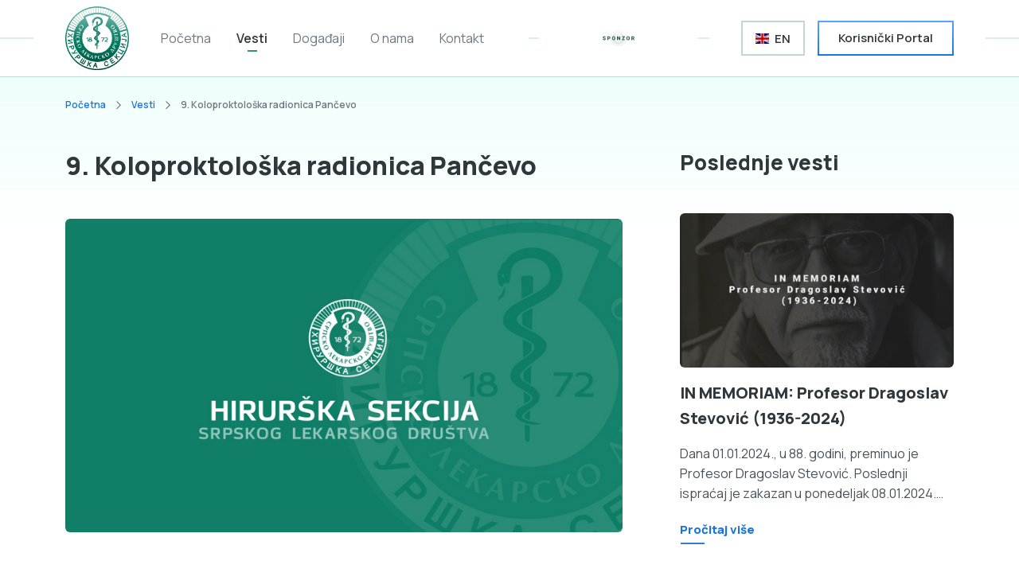

--- FILE ---
content_type: text/html; charset=UTF-8
request_url: https://www.hirurskasekcija.rs/9-koloproktoloska-radionica-pancevo/vest/32
body_size: 6497
content:
<!DOCTYPE html> <html prefix="og:http://ogp.me/ns#" lang="sr"> <head> <title>9. Koloproktološka radionica Pančevo - HSSLD</title> <meta property="og:title" content="9. Koloproktološka radionica Pančevo - HSSLD"> <meta name="twitter:title" content="9. Koloproktološka radionica Pančevo - HSSLD"> <meta name="description" content="Budite obavešteni o najnovijim vestima i dešavanjima u okviru Hirurške sekcije Srpskog lekarskog društva. Posetite našu stranicu za više detalja." /> <meta property="og:description" content="Budite obavešteni o najnovijim vestima i dešavanjima u okviru Hirurške sekcije Srpskog lekarskog društva. Posetite našu stranicu za više detalja." /> <meta name="twitter:description" content="Budite obavešteni o najnovijim vestima i dešavanjima u okviru Hirurške sekcije Srpskog lekarskog društva. Posetite našu stranicu za više detalja." /> <link rel="canonical" href="https://www.hirurskasekcija.rs/9-koloproktoloska-radionica-pancevo/vest/32"> <meta property="og:image" content="https://hirurskasekcija.s3.eu-central-1.amazonaws.com/images/basic/news/md/image.jpg"> <meta name="twitter:image" content="https://hirurskasekcija.s3.eu-central-1.amazonaws.com/images/basic/news/md/image.jpg"> <meta name="viewport" content="width=device-width, initial-scale=1, maximum-scale=1, user-scalable=no"> <link rel="apple-touch-icon" sizes="57x57" href="https://www.hirurskasekcija.rs/images/favicon/apple-icon-57x57.png"> <link rel="apple-touch-icon" sizes="60x60" href="https://www.hirurskasekcija.rs/images/favicon/apple-icon-60x60.png"> <link rel="apple-touch-icon" sizes="72x72" href="https://www.hirurskasekcija.rs/images/favicon/apple-icon-72x72.png"> <link rel="apple-touch-icon" sizes="76x76" href="https://www.hirurskasekcija.rs/images/favicon/apple-icon-76x76.png"> <link rel="apple-touch-icon" sizes="114x114" href="https://www.hirurskasekcija.rs/images/favicon/apple-icon-114x114.png"> <link rel="apple-touch-icon" sizes="120x120" href="https://www.hirurskasekcija.rs/images/favicon/apple-icon-120x120.png"> <link rel="apple-touch-icon" sizes="144x144" href="https://www.hirurskasekcija.rs/images/favicon/apple-icon-144x144.png"> <link rel="apple-touch-icon" sizes="152x152" href="https://www.hirurskasekcija.rs/images/favicon/apple-icon-152x152.png"> <link rel="apple-touch-icon" sizes="180x180" href="https://www.hirurskasekcija.rs/images/favicon/apple-icon-180x180.png"> <link rel="icon" type="image/png" sizes="192x192" href="https://www.hirurskasekcija.rs/images/favicon/android-icon-192x192.png"> <link rel="icon" type="image/png" sizes="32x32" href="https://www.hirurskasekcija.rs/images/favicon/favicon-32x32.png"> <link rel="icon" type="image/png" sizes="96x96" href="https://www.hirurskasekcija.rs/images/favicon/favicon-96x96.png"> <link rel="icon" type="image/png" sizes="16x16" href="https://www.hirurskasekcija.rs/images/favicon/favicon-16x16.png"> <link rel="manifest" href="https://www.hirurskasekcija.rs/images/favicon/manifest.json"> <meta name="msapplication-TileColor" content="#ffffff"> <meta name="msapplication-TileImage" content="https://www.hirurskasekcija.rs/images/favicon/ms-icon-144x144.png"> <meta name="theme-color" content="#ffffff"> <meta name="robots" content="index,follow"> <meta property="og:url" content="https://www.hirurskasekcija.rs/9-koloproktoloska-radionica-pancevo/vest/32"> <meta property="og:type" content="website"> <meta name="twitter:card" content="summary_large_image"> <meta property="og:site_name" content="Hirurška sekcija Srpskog lekarskog društva"> <meta property="og:locale" content="sr"> <meta property="og:locale:alternate" content="en"> <meta name="HandheldFriendly" content="true"> <link rel="preconnect" href="//hirurskasekcija.s3.eu-central-1.amazonaws.com/"> <link rel="dns-prefetch" href="//hirurskasekcija.s3.eu-central-1.amazonaws.com/"> <!-- Google tag (gtag.js) --> <script async src="https://www.googletagmanager.com/gtag/js?id=G-CL9YMR0DXG"></script> <script> window.dataLayer = window.dataLayer || []; function gtag() { dataLayer.push(arguments); } gtag('js', new Date()); gtag('config', 'G-CL9YMR0DXG'); </script> <script type="application/ld+json">{"@context":"https:\/\/schema.org","@type":"Organization","name":"Hirur\u0161ka sekcija Srpskog lekarskog dru\u0161tva","url":"https:\/\/www.hirurskasekcija.rs","logo":"https:\/\/www.hirurskasekcija.rs\/images\/logo\/logo.png","contactPoint":{"@type":"ContactPoint","email":"hsekcija@gmail.com","contactType":"customer service","availableLanguage":["English","Serbian"]}}</script> <link rel="stylesheet" href="https://www.hirurskasekcija.rs/web/fonts/bootstrap-icons-1.11.1/bootstrap-icons.css"> <link rel="preconnect" href="https://fonts.googleapis.com"> <link rel="preconnect" href="https://fonts.gstatic.com" crossorigin> <link href="https://fonts.googleapis.com/css2?family=Manrope:wght@400;600;800&display=swap" rel="stylesheet"> <link rel="stylesheet" type="text/css" href="https://www.hirurskasekcija.rs/web/css/plugins/slick.min.css" /> <link rel="stylesheet" type="text/css" href="https://www.hirurskasekcija.rs/web/css/plugins/lightbox.css"> <link rel="stylesheet" href="https://www.hirurskasekcija.rs/web/css/app.css" /> <script async src="https://pagead2.googlesyndication.com/pagead/js/adsbygoogle.js?client=ca-pub-1169512377890440" crossorigin="anonymous"></script> <script> (adsbygoogle = window.adsbygoogle || []).push({}); </script> </head> <body> <header class="py-2 line"> <div class="container-lg position-relative"> <div class="d-flex justify-content-between align-items-center"> <div> <div class="d-flex align-items-center line-box bg-white"> <a href="https://www.hirurskasekcija.rs"> <h1> <img src="https://www.hirurskasekcija.rs/images/logo/logo.png" alt="Hirurška sekcija Srpskog lekarskog društva" height="80px" class="logo" /> </h1> </a> <ul class="menu-links d-none d-lg-flex align-items-center my-0 mx-0 px-0 ms-4"> <a href="https://www.hirurskasekcija.rs"> <li class="position-relative py-1 px-2 px-lg-3 text-blue-grey-light text-blue-grey-dark-hover text-16"> Početna </li> </a> <a href="https://www.hirurskasekcija.rs/vesti"> <li class="position-relative py-1 px-2 px-lg-3 text-blue-grey-dark active fw-semibold text-blue-grey-dark-hover text-16"> Vesti </li> </a> <a href="https://www.hirurskasekcija.rs/dogadjaji"> <li class="position-relative py-1 px-2 px-lg-3 text-blue-grey-light text-blue-grey-dark-hover text-16"> Događaji </li> </a> <a href="https://www.hirurskasekcija.rs/o-nama"> <li class="position-relative py-1 px-2 px-lg-3 text-blue-grey-light text-blue-grey-dark-hover text-16"> O nama </li> </a> <a href="https://www.hirurskasekcija.rs/kontakt"> <li class="position-relative py-1 px-2 px-lg-3 text-blue-grey-light text-blue-grey-dark-hover text-16"> Kontakt </li> </a> </ul> </div> </div> <div class="d-none d-xl-block"> <div class="d-flex align-items-center line-box bg-white"> <div class="me-3 d-none d-xxl-block"> <a class="text-blue-grey-dark text-blue-grey-dark-hover d-inline-block" href="https://www.hirurskasekcija.rs/sponzori">Sponzori</a>: </div> <div> <div class="header-sponsors"> <a href="https://hirurskasekcija.rs/o-nama" target="_black"> <div> <img loading="lazy" src="https://hirurskasekcija.s3.eu-central-1.amazonaws.com/sponsors/10/256/655ba3204d4d4.png" alt="HSSLD logo" class="mx-auto" /> </div> </a> <a href="https://hirurskasekcija.rs/o-nama" target="_black"> <div> <img loading="lazy" src="https://hirurskasekcija.s3.eu-central-1.amazonaws.com/sponsors/10/256/655ba3204d4d4.png" alt="HSSLD logo" class="mx-auto" /> </div> </a> <a href="https://hirurskasekcija.rs/o-nama" target="_black"> <div> <img loading="lazy" src="https://hirurskasekcija.s3.eu-central-1.amazonaws.com/sponsors/10/256/655ba3204d4d4.png" alt="HSSLD logo" class="mx-auto" /> </div> </a> <a href="https://hirurskasekcija.rs/o-nama" target="_black"> <div> <img loading="lazy" src="https://hirurskasekcija.s3.eu-central-1.amazonaws.com/sponsors/10/256/655ba3204d4d4.png" alt="HSSLD logo" class="mx-auto" /> </div> </a> <a href="https://hirurskasekcija.rs/o-nama" target="_black"> <div> <img loading="lazy" src="https://hirurskasekcija.s3.eu-central-1.amazonaws.com/sponsors/10/256/655ba3204d4d4.png" alt="HSSLD logo" class="mx-auto" /> </div> </a> <a href="https://hirurskasekcija.rs/o-nama" target="_black"> <div> <img loading="lazy" src="https://hirurskasekcija.s3.eu-central-1.amazonaws.com/sponsors/10/256/655ba3204d4d4.png" alt="HSSLD logo" class="mx-auto" /> </div> </a> <a href="https://hirurskasekcija.rs/o-nama" target="_black"> <div> <img loading="lazy" src="https://hirurskasekcija.s3.eu-central-1.amazonaws.com/sponsors/10/256/655ba3204d4d4.png" alt="HSSLD logo" class="mx-auto" /> </div> </a> </div> </div> </div> </div> <div> <div class="d-flex align-items-center line-box bg-white"> <div> <div class="bg-green-line p-2px"> <a href="https://www.hirurskasekcija.rs/lang/en" rel="alternate" class="py-2 px-3 text-15 text-blue-grey-dark fw-semibold d-inline-block bg-white"> <img loading="lazy" src="https://www.hirurskasekcija.rs/images/locales/en.png" alt="English" height="13px" class="me-1 align-middle" /> <span class="align-middle"> EN </span> </a> </div> </div> <div class="ms-3 d-none d-sm-block"> <div class="border-blue-gradient p-2px"> <a href="https://portal.hirurskasekcija.rs" target="_blank" class="py-2 px-4 text-15 text-blue-grey-dark fw-semibold d-inline-block bg-white"> Korisnički Portal </a> </div> </div> <div class="ms-3 d-lg-none"> <div class="border-blue-gradient p-2px" onclick="document.getElementById('mobile-main-menu').classList.toggle('d-none')"> <span class="py-2 px-3 text-15 text-blue-grey-dark fw-semibold d-inline-block bg-white border-0"> <i class="bi bi-list"></i> </span> </div> </div> </div> </div> </div> </div> </header> <div class="border-top border-bottom px-2 d-none d-lg-none" id="mobile-main-menu"> <div class="container-lg"> <a class="d-block fw-semibold py-2 text-16 text-sm-18 text-blue-grey-dark " href="https://www.hirurskasekcija.rs"> <div class="d-flex align-items-center justify-content-between"> <div>Početna</div> <div> <i class="bi bi-arrow-right text-blue"></i> </div> </div> </a> <a class="d-block fw-semibold border-top py-2 text-16 text-sm-18 text-blue " href="https://www.hirurskasekcija.rs/vesti"> <div class="d-flex align-items-center justify-content-between"> <div>Vesti</div> <div> <i class="bi bi-arrow-right text-blue"></i> </div> </div> </a> <a class="d-block fw-semibold border-top py-2 text-16 text-sm-18 text-blue-grey-dark " href="https://www.hirurskasekcija.rs/dogadjaji"> <div class="d-flex align-items-center justify-content-between"> <div>Događaji</div> <div> <i class="bi bi-arrow-right text-blue"></i> </div> </div> </a> <a class="d-block fw-semibold border-top py-2 text-16 text-sm-18 text-blue-grey-dark " href="https://www.hirurskasekcija.rs/o-nama"> <div class="d-flex align-items-center justify-content-between"> <div>O nama</div> <div> <i class="bi bi-arrow-right text-blue"></i> </div> </div> </a> <a class="d-block fw-semibold border-top py-2 text-16 text-sm-18 text-blue-grey-dark " href="https://www.hirurskasekcija.rs/istorija-hirurske-sekcije-srpskog-lekarskog-drustva"> <div class="d-flex align-items-center justify-content-between"> <div>Istorijat HSSLD</div> <div> <i class="bi bi-arrow-right text-blue"></i> </div> </div> </a> <a class="d-block fw-semibold border-top py-2 text-16 text-sm-18 text-blue-grey-dark " href="https://www.hirurskasekcija.rs/predsednistvo-hirurske-sekcije-srpskog-lekarskog-drustva"> <div class="d-flex align-items-center justify-content-between"> <div>Predsedništvo</div> <div> <i class="bi bi-arrow-right text-blue"></i> </div> </div> </a> <a class="d-block fw-semibold border-top py-2 text-16 text-sm-18 text-blue-grey-dark " href="https://www.hirurskasekcija.rs/sponzori"> <div class="d-flex align-items-center justify-content-between"> <div>Sponzori</div> <div> <i class="bi bi-arrow-right text-blue"></i> </div> </div> </a> <a class="d-block fw-semibold border-top py-2 text-16 text-sm-18 text-blue-grey-dark " href="https://www.hirurskasekcija.rs/partneri"> <div class="d-flex align-items-center justify-content-between"> <div>Partneri</div> <div> <i class="bi bi-arrow-right text-blue"></i> </div> </div> </a> <a class="d-block fw-semibold border-top py-2 text-16 text-sm-18 text-blue-grey-dark" href="https://portal.hirurskasekcija.rs" target="_blank"> <div class="d-flex align-items-center justify-content-between"> <div>Korisnički Portal</div> <div> <i class="bi bi-arrow-right text-blue"></i> </div> </div> </a> <a class="d-block fw-semibold border-top py-2 text-16 text-sm-18 text-blue-grey-dark " href="https://www.hirurskasekcija.rs/kontakt"> <div class="d-flex align-items-center justify-content-between"> <div>Kontakt</div> <div> <i class="bi bi-arrow-right text-blue"></i> </div> </div> </a> <div class="d-block text-center text-blue-grey-dark py-2 border-top text-18" onclick="document.getElementById('mobile-main-menu').classList.toggle('d-none')"> <i class="bi bi-chevron-double-up"></i> </div> </div> </div> <main class="pt-4"> <div class="container-lg mb-4 mb-md-5"> <div class="text-12 fw-semibold"> <a href="https://www.hirurskasekcija.rs" class="text-blue d-inline-block align-middle"> Početna </a> <span class="mx-2 d-inline-block align-middle"> <i class="bi bi-chevron-right"></i> </span> <a href="https://www.hirurskasekcija.rs/vesti" class="text-blue d-inline-block align-middle"> Vesti </a> <span class="mx-2 d-inline-block align-middle"> <i class="bi bi-chevron-right"></i> </span> <span class="text-blue-grey-light text-blue-grey-dark-hover cursor-pointer d-inline-block align-middle"> 9. Koloproktološka radionica Pančevo </span> </div> </div> <script type="application/ld+json">{"@context":"https:\/\/schema.org","@type":"BreadcrumbList","itemListElement":[{"@type":"ListItem","position":1,"name":"Vesti","item":"https:\/\/www.hirurskasekcija.rs\/vesti"},{"@type":"ListItem","position":2,"name":"9. Koloproktolo\u0161ka radionica Pan\u010devo","item":"\/9-koloproktoloska-radionica-pancevo\/vest\/32"}]}</script> <div class="container-lg"> <div class="row"> <div class="col-lg-8 pe-xl-5 mb-5 mb-md-8"> <h1 class="text-22 text-lg-32 fw-bold m-0"> 9. Koloproktološka radionica Pančevo </h1> <div class="ratio ratio-16x9 my-4 my-md-5"> <img loading="lazy" src="https://hirurskasekcija.s3.eu-central-1.amazonaws.com/images/basic/news/md/image.jpg" alt="9. Koloproktološka radionica Pančevo" class="object-cover rounded" /> </div> <div class="article-description text-15 text-lg-17"> <p>Poštovane koleginice i kolege,</p><p><br></p><p>Velika mi je čast i zadovoljstvo da Vas pozovem na 9. po redu Pančevačku koloproktološku radionicu, kao i redovni sastanak HS SLD, koji će se održati u petak 23. septembra 2022. godine sa početkom od 9 časova, u Centru za kulturu Pančeva.</p><p><br></p><p>Na prethodnoj Radionici, 2019. godine Lapserb projekat je i formalno osvojio vrh Srbije. Naši ugledni gosti, sada već dobro poznati hirurzima Srbije, su prihvatili izazov i sa četrdesetak najupornijih kolega su popeli najviši vrh Srbije – Midžor, na Staroj planini. Na taj način smo simbolično rekli gde je naše mesto.</p><p><br></p><p>Za ovaj sastanak je bilo teško smisliti nešto ‘jače’ od toga, a onda smo shvatili da je najmoćnija odlika Lapserb projekta njegova demokratičnost, odnosno spremnost naših instruktora, na čelu sa profesorom Amdžadom, da idu u svaku bolnicu u Srbiji u kojoj postoje uslovi i interes za učenje ove vrste hirurgije.</p><p><br></p><p>I u periodu do izbijanja pandemije naša Lapserb ekspedicija je bila, pored univerzitetskih klinika u Beogradu i Novom Sadu, i u Valjevu, Leskovcu, Užicu i Senti. Ogroman entuzijazam i zaraznost veća od pandemije koronom je sa profesora Amdžada prešla na većinu hirurga koji su imali i najmanji kontakt sa njim.</p><p><br></p><p>Danas preko 30 bolnica u Srbiji je uključeno u Lapserb projekat! Više nema sumnje da je to jedan od najuspešnijih programa edukacije u našoj zemlji.</p><p><br></p><p>Da bismo pokazali da ćemo nastaviti započeto, odlučili smo da ove godine po završetku stručnog dela Radionice nastavimo druženje sa našim instruktorima na planini Tari i da posetimo Jagošticu, koja je poznata kao najzabačenije selo Srbije, i na taj način pošaljemo poruku da će Lapserb nastaviti organizovanje radionica u svakoj bolnici u Srbiji koja ima želju i uslove za razvijanje ove vrste hirurgije.</p><p><br></p><p>U Lapserb bazu su do sada uneti podaci za više od 2000 operacija, što je prikazano na nedavno održanom kongresu u Nišu. Nedvosmisleno je pokazano da su naši rezultati uporedivi sa projektom edukacije u Velikoj Britaniji, koji nam je bio uzor. Ipak, svesni smo da je naš projekat još uvek na početku. Zbog korone smo poslednje dve godine malo posustali, pa se nadam da će 9. pančevačka radionica dati podstrek i podsetiti da se učenje nikad ne završava.</p><p><br></p><p>U Pančevu 23. septembra, a zatim na Tari 24. i 25. domaćini neće biti samo pančevački hirurzi, već svi hirurzi Lapserb zajednice. Naši gosti to već dobro znaju, i zato će i ove godine sa nama biti: prof. Amdžad Parvaiz, prof. Aleksej Karačun, prof. Mehmet Kuzu, prof. Danilo Mišković, prof. Nuno Figueireido, uz moguće goste iznenađenja.</p><p><br></p><p>Poneti idejom demokratičnosti, odlučili smo da rizikujemo, i da ove godine ne bude kotizacije za našu radionicu. Sa velikim zadovoljstvom, sve Vas pozivam u Pančevo, ali i na Taru da učimo i da se družimo.</p><p><br></p><p>Direktor radionice</p><p><strong>dr Mladen Janić,</strong></p><p><br></p><p>Detaljnije:</p><p><a href="http://krugzdravlja.org.rs/sr/naslovna/" rel="noopener noreferrer" target="_blank">Oficijelna stranica</a></p><p><a href="https://krugzdravlja.org.rs/sr/program/" rel="noopener noreferrer" target="_blank">Program</a></p><p><a href="https://krugzdravlja.org.rs/sr/predavaci/" rel="noopener noreferrer" target="_blank">Predavači </a></p> </div> </div> <div class="col-lg-4 ps-lg-4"> <h3 class="text-22 text-lg-26 fw-bold m-0 mb-5"> Poslednje vesti </h3> <div class="row"> <div class="col-sm-6 col-lg-12 mb-4 mb-lg-5"> <a href="/in-memoriam-profesor-dragoslav-stevovic-1936-2024/vest/99" class="text-blue-grey-dark"> <div class="ratio ratio-16x9"> <img src="https://hirurskasekcija.s3.eu-central-1.amazonaws.com/news/99/840/659821935c5e9.jpg" alt="IN MEMORIAM: Profesor Dragoslav Stevović (1936-2024)" class="rounded object-cover" /> </div> <p class="m-0 text-18 text-lg-20 mt-3 fw-bold line-clamp line-clamp-2"> IN MEMORIAM: Profesor Dragoslav Stevović (1936-2024) </p> <p class="m-0 my-3 text-15 text-lg-16 fw-normal text-blue-grey-dark2 line-clamp line-clamp-3"> Dana 01.01.2024., u 88. godini, preminuo je Profesor Dragoslav Stevović. Poslednji ispraćaj je zakazan u ponedeljak 08.01.2024. godine na Novom groblju u Beogradu sa početkom u 12.30h. Komemoracija, u čast profesora Stevovića, će se održati 17. januara 2024. godine u... </p> <span class="d-inline-block text-blue fw-bold text-14 text-lg-15 mt-2" style="line-height: 17px;"> Pročitaj više <br /> <span class="me-3 text-blue fw-bold text-14 text-lg-15 mdash">&mdash;&mdash;&mdash;</span> </span> </a> </div> <div class="col-sm-6 col-lg-12 mb-4 mb-lg-5"> <a href="/predstavljanje-kandidata-za-izbor-predsednika-hirurske-sekcije-sld/vest/38" class="text-blue-grey-dark"> <div class="ratio ratio-16x9"> <img src="https://hirurskasekcija.s3.eu-central-1.amazonaws.com/images/basic/news/md/image.jpg" alt="Predstavljanje kandidata za izbor predsednika Hirurške sekcije SLD" class="rounded object-cover" /> </div> <p class="m-0 text-18 text-lg-20 mt-3 fw-bold line-clamp line-clamp-2"> Predstavljanje kandidata za izbor predsednika Hirurške sekcije SLD </p> <p class="m-0 my-3 text-15 text-lg-16 fw-normal text-blue-grey-dark2 line-clamp line-clamp-3"> Poštovani članovi Skupštine Hirurške sekcije SLD, obaveštavamo Vas da će se izborni sastanak predsedništva održati u sredu, 19. aprila 2023. u 13h u prostorijama SLD u ulici Džordža Vašingtona 19, u Beogradu. Kandidati za predsednika mogu da se prijave na... </p> <span class="d-inline-block text-blue fw-bold text-14 text-lg-15 mt-2" style="line-height: 17px;"> Pročitaj više <br /> <span class="me-3 text-blue fw-bold text-14 text-lg-15 mdash">&mdash;&mdash;&mdash;</span> </span> </a> </div> <div class="col-sm-6 col-lg-12 mb-4 mb-lg-5"> <a href="/in-memoriam-prof-dr-zoran-krivokapic/vest/33" class="text-blue-grey-dark"> <div class="ratio ratio-16x9"> <img src="https://hirurskasekcija.s3.eu-central-1.amazonaws.com/images/basic/news/md/image.jpg" alt="In memoriam: Prof. dr Zoran Krivokapić" class="rounded object-cover" /> </div> <p class="m-0 text-18 text-lg-20 mt-3 fw-bold line-clamp line-clamp-2"> In memoriam: Prof. dr Zoran Krivokapić </p> <p class="m-0 my-3 text-15 text-lg-16 fw-normal text-blue-grey-dark2 line-clamp line-clamp-3"> Posle duge i teške bolesti, profesor Zoran Krivokapić preminuo je u 68. godini u Beogradu. Bio je vodeći naš i svetski stručnjak u oblasti kolorektalne hirurgije i proktologije. U praksu je uveo i široko popularisao više od 46 dijagnostičkih postupaka... </p> <span class="d-inline-block text-blue fw-bold text-14 text-lg-15 mt-2" style="line-height: 17px;"> Pročitaj više <br /> <span class="me-3 text-blue fw-bold text-14 text-lg-15 mdash">&mdash;&mdash;&mdash;</span> </span> </a> </div> <div class="col-sm-6 col-lg-12 mb-4 mb-lg-5"> <a href="/xiii-simpozijum-udruzenja-hirurga-republike-srpske-i-hirurske-sekcije-srpskog-lekarskog-drustva-sa-medunarodnim-ucescem/vest/31" class="text-blue-grey-dark"> <div class="ratio ratio-16x9"> <img src="https://hirurskasekcija.s3.eu-central-1.amazonaws.com/images/basic/news/md/image.jpg" alt="XIII Simpozijum Udruženja hirurga Republike Srpske i Hirurške sekcije Srpskog lekarskog društva sa međunarodnim učešćem" class="rounded object-cover" /> </div> <p class="m-0 text-18 text-lg-20 mt-3 fw-bold line-clamp line-clamp-2"> XIII Simpozijum Udruženja hirurga Republike Srpske i Hirurške sekcije Srpskog lekarskog društva sa međunarodnim učešćem </p> <p class="m-0 my-3 text-15 text-lg-16 fw-normal text-blue-grey-dark2 line-clamp line-clamp-3"> Cijenjeni profesori predavači, poštovane kolege hirurzi, dragi naši gosti iz drugih udruženja i država iz okruženja.Čast i zadovoljstvo je što Vas kao predsjednik Udruženja hirurga Republike Srpske mogu pozdraviti i poželjeti Vam dobrodošlicu na 13. Simpozijum Udruženja hirurga Republike Srpske... </p> <span class="d-inline-block text-blue fw-bold text-14 text-lg-15 mt-2" style="line-height: 17px;"> Pročitaj više <br /> <span class="me-3 text-blue fw-bold text-14 text-lg-15 mdash">&mdash;&mdash;&mdash;</span> </span> </a> </div> </div> </div> </div> </div> </main> <ins class="adsbygoogle mt-4 mt-lg-7" style="display:block" data-ad-client="ca-pub-1169512377890440" data-ad-slot="4440444820" data-ad-format="auto" data-full-width-responsive="true"></ins> <footer class="mt-4 mt-lg-7"> <div class="border-top py-4 py-lg-5"> <div class="container-lg"> <div class="footer-sponsors"> <a href="https://hirurskasekcija.rs/o-nama" target="_blank" class="d-inline-block py-3 py-lg-4 px-1 border"> <div> <img loading="lazy" src="https://hirurskasekcija.s3.eu-central-1.amazonaws.com/sponsors/10/256/655ba3204d4d4.png" alt="HSSLD logo" class="mx-auto" /> </div> </a> <a href="https://hirurskasekcija.rs/o-nama" target="_blank" class="d-inline-block py-3 py-lg-4 px-1 border"> <div> <img loading="lazy" src="https://hirurskasekcija.s3.eu-central-1.amazonaws.com/sponsors/10/256/655ba3204d4d4.png" alt="HSSLD logo" class="mx-auto" /> </div> </a> <a href="https://hirurskasekcija.rs/o-nama" target="_blank" class="d-inline-block py-3 py-lg-4 px-1 border"> <div> <img loading="lazy" src="https://hirurskasekcija.s3.eu-central-1.amazonaws.com/sponsors/10/256/655ba3204d4d4.png" alt="HSSLD logo" class="mx-auto" /> </div> </a> <a href="https://hirurskasekcija.rs/o-nama" target="_blank" class="d-inline-block py-3 py-lg-4 px-1 border"> <div> <img loading="lazy" src="https://hirurskasekcija.s3.eu-central-1.amazonaws.com/sponsors/10/256/655ba3204d4d4.png" alt="HSSLD logo" class="mx-auto" /> </div> </a> <a href="https://hirurskasekcija.rs/o-nama" target="_blank" class="d-inline-block py-3 py-lg-4 px-1 border"> <div> <img loading="lazy" src="https://hirurskasekcija.s3.eu-central-1.amazonaws.com/sponsors/10/256/655ba3204d4d4.png" alt="HSSLD logo" class="mx-auto" /> </div> </a> <a href="https://hirurskasekcija.rs/o-nama" target="_blank" class="d-inline-block py-3 py-lg-4 px-1 border"> <div> <img loading="lazy" src="https://hirurskasekcija.s3.eu-central-1.amazonaws.com/sponsors/10/256/655ba3204d4d4.png" alt="HSSLD logo" class="mx-auto" /> </div> </a> <a href="https://hirurskasekcija.rs/o-nama" target="_blank" class="d-inline-block py-3 py-lg-4 px-1 border"> <div> <img loading="lazy" src="https://hirurskasekcija.s3.eu-central-1.amazonaws.com/sponsors/10/256/655ba3204d4d4.png" alt="HSSLD logo" class="mx-auto" /> </div> </a> </div> </div> </div> <div class="footer py-5 py-lg-6 text-center text-lg-start"> <div class="container-lg"> <div class="d-lg-flex align-items-center justify-content-between"> <div> <a href="https://www.hirurskasekcija.rs"> <h1> <img loading="lazy" src="https://www.hirurskasekcija.rs/images/logo/logo-text.png" alt="Hirurška sekcija Srpskog lekarskog društva logo with text" height="55px" /> </h1> </a> <p class="copyright mt-4 d-none d-lg-block"> Copyright &copy; Hirurška sekcija Srpskog lekarskog društva | 2023 </p> </div> <div> <ul class="no-list menu-links d-flex justify-content-center align-items-center my-0 mx-0 px-0 mt-4 mt-lg-0"> <a href="https://www.hirurskasekcija.rs"> <li class="position-relative py-1 px-2 px-lg-3 text-blue-grey-light text-blue-grey-dark-hover text-14 text-lg-16"> Početna </li> </a> <a href="https://www.hirurskasekcija.rs/vesti"> <li class="position-relative py-1 px-2 px-lg-3 text-blue-grey-dark text-blue-grey-dark-hover text-14 text-lg-16"> Vesti </li> </a> <a href="https://www.hirurskasekcija.rs/dogadjaji"> <li class="position-relative py-1 px-2 px-lg-3 text-blue-grey-light text-blue-grey-dark-hover text-14 text-lg-16"> Događaji </li> </a> <a href="https://www.hirurskasekcija.rs/o-nama"> <li class="position-relative py-1 px-2 px-lg-3 text-blue-grey-light text-blue-grey-dark-hover text-14 text-lg-16"> O nama </li> </a> <a href="https://www.hirurskasekcija.rs/kontakt"> <li class="position-relative py-1 px-2 pe-lg-0 ps-lg-3 text-blue-grey-light text-blue-grey-dark-hover text-14 text-lg-16"> Kontakt </li> </a> </ul> </div> </div> <p class="copyright mt-4 d-lg-none mb-0"> Copyright &copy; Hirurška sekcija Srpskog lekarskog društva | 2023 </p> </div> </div> </footer> <script type="text/javascript" src="https://www.hirurskasekcija.rs/web/js/plugins/jquery-1.11.0.min.js"></script> <script type="text/javascript" src="https://www.hirurskasekcija.rs/web/js/plugins/slick.min.js"></script> <script src="https://www.hirurskasekcija.rs/web/js/main.js"></script> <script src="https://www.hirurskasekcija.rs/web/js/plugins/lightbox.js"></script> </body> </html>

--- FILE ---
content_type: text/html; charset=utf-8
request_url: https://www.google.com/recaptcha/api2/aframe
body_size: 268
content:
<!DOCTYPE HTML><html><head><meta http-equiv="content-type" content="text/html; charset=UTF-8"></head><body><script nonce="boZ7I3uWQ6WqQOx-Hw7UMg">/** Anti-fraud and anti-abuse applications only. See google.com/recaptcha */ try{var clients={'sodar':'https://pagead2.googlesyndication.com/pagead/sodar?'};window.addEventListener("message",function(a){try{if(a.source===window.parent){var b=JSON.parse(a.data);var c=clients[b['id']];if(c){var d=document.createElement('img');d.src=c+b['params']+'&rc='+(localStorage.getItem("rc::a")?sessionStorage.getItem("rc::b"):"");window.document.body.appendChild(d);sessionStorage.setItem("rc::e",parseInt(sessionStorage.getItem("rc::e")||0)+1);localStorage.setItem("rc::h",'1769090736456');}}}catch(b){}});window.parent.postMessage("_grecaptcha_ready", "*");}catch(b){}</script></body></html>

--- FILE ---
content_type: application/javascript; charset=utf-8
request_url: https://www.hirurskasekcija.rs/web/js/main.js
body_size: 647
content:
$("header .header-sponsors").slick({
    slidesToShow: 1,
    slidesToScroll: 1,
    autoplay: true,
    autoplaySpeed: 2000,
    dots: false,
    arrows: false,
    adaptiveHeight: true,
});

$("footer .footer-sponsors").slick({
    slidesToShow: 6,
    slidesToScroll: 1,
    autoplay: true,
    autoplaySpeed: 2000,
    dots: false,
    arrows: false,
    adaptiveHeight: true,
    responsive: [
        {
            breakpoint: 1399,
            settings: {
                slidesToShow: 4,
            },
        },
        {
            breakpoint: 991,
            settings: {
                slidesToShow: 3,
            },
        },
        {
            breakpoint: 576,
            settings: {
                slidesToShow: 2,
            },
        },
    ],
});
